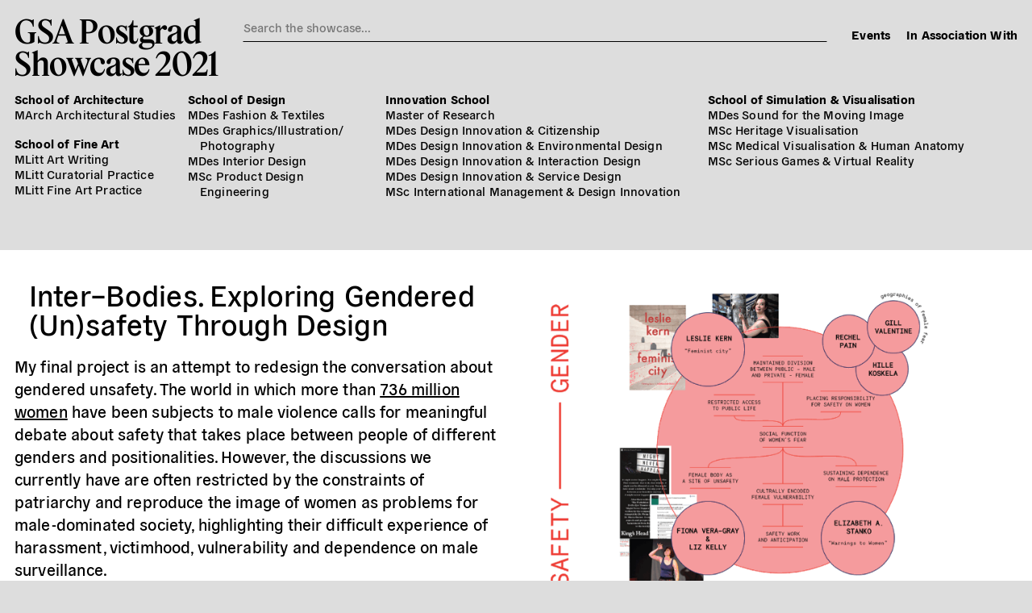

--- FILE ---
content_type: text/html; charset=UTF-8
request_url: https://2021.gsapostgradshowcase.net/work/inter-bodies/
body_size: 6309
content:

<!DOCTYPE html>
<html class="live not-public not-logged-in">
<head>

	<!-- Global site tag (gtag.js) - Google Analytics -->
	<script async src="https://www.googletagmanager.com/gtag/js?id=G-S2ERQ4PN34"></script>
	<script>
	window.dataLayer = window.dataLayer || [];
	function gtag(){dataLayer.push(arguments);}
	gtag('js', new Date());

	gtag('config', 'G-S2ERQ4PN34');
	</script>

	<title>Inter–Bodies. Exploring Gendered (Un)safety Through Design – GSA Postgrad Showcase 2021</title>
	<link rel="stylesheet" type="text/css" href="https://2021.gsapostgradshowcase.net/wp-content/themes/gsapostgradshowcase2021/build/styles/screen.css?t=1769429266" />

		<script src="https://2021.gsapostgradshowcase.net/wp-content/themes/gsapostgradshowcase2021/build/scripts/scripts.js?t=1769429266"></script>
	<meta charset="utf-8" />
	<meta name="viewport" content="width=device-width, initial-scale=1.0">
	
	<link rel="icon" type="image/png" sizes="32x32" href="https://2021.gsapostgradshowcase.net/wp-content/themes/gsapostgradshowcase2021/favicon-32x32.png">
	<link rel="icon" type="image/png" sizes="16x16" href="https://2021.gsapostgradshowcase.net/wp-content/themes/gsapostgradshowcase2021/favicon-16x16.png">



	<meta name="twitter:site" content="@GSofA">

			
		<meta name="twitter:description" content="My final project is an attempt to redesign the conversation about gendered unsafety. The world in which more than 736 million women have been subjects to male violence calls for meaningful debate about safety that takes place between people of different genders and positionalities. However, the discussions we currently have are often restricted by the [&hellip;]">
		<meta name="twitter:title" content="Inter–Bodies. Exploring Gendered (Un)safety Through Design">
		<meta property="og:description" content="My final project is an attempt to redesign the conversation about gendered unsafety. The world in which more than 736 million women have been subjects to male violence calls for meaningful debate about safety that takes place between people of different genders and positionalities. However, the discussions we currently have are often restricted by the [&hellip;]" />
		<meta property="og:title" content="Inter–Bodies. Exploring Gendered (Un)safety Through Design" />

					<meta name="twitter:card" content="summary_large_image">
			
						
			<meta name="twitter:image" content="https://gsa-multisite.s3.eu-west-2.amazonaws.com/wp-content/uploads/sites/15/2021/08/26165614/ffff-25-scaled-1-1024x762.jpg" />
			<meta property="og:image" content="https://gsa-multisite.s3.eu-west-2.amazonaws.com/wp-content/uploads/sites/15/2021/08/26165614/ffff-25-scaled-1-1024x762.jpg" />
			
	





	<meta name='robots' content='max-image-preview:large' />
	<style>img:is([sizes="auto" i], [sizes^="auto," i]) { contain-intrinsic-size: 3000px 1500px }</style>
	<link rel='stylesheet' id='wp-block-library-css' href='https://2021.gsapostgradshowcase.net/wp-includes/css/dist/block-library/style.min.css?ver=6.8.3' type='text/css' media='all' />
<style id='classic-theme-styles-inline-css' type='text/css'>
/*! This file is auto-generated */
.wp-block-button__link{color:#fff;background-color:#32373c;border-radius:9999px;box-shadow:none;text-decoration:none;padding:calc(.667em + 2px) calc(1.333em + 2px);font-size:1.125em}.wp-block-file__button{background:#32373c;color:#fff;text-decoration:none}
</style>
<style id='global-styles-inline-css' type='text/css'>
:root{--wp--preset--aspect-ratio--square: 1;--wp--preset--aspect-ratio--4-3: 4/3;--wp--preset--aspect-ratio--3-4: 3/4;--wp--preset--aspect-ratio--3-2: 3/2;--wp--preset--aspect-ratio--2-3: 2/3;--wp--preset--aspect-ratio--16-9: 16/9;--wp--preset--aspect-ratio--9-16: 9/16;--wp--preset--color--black: #000000;--wp--preset--color--cyan-bluish-gray: #abb8c3;--wp--preset--color--white: #ffffff;--wp--preset--color--pale-pink: #f78da7;--wp--preset--color--vivid-red: #cf2e2e;--wp--preset--color--luminous-vivid-orange: #ff6900;--wp--preset--color--luminous-vivid-amber: #fcb900;--wp--preset--color--light-green-cyan: #7bdcb5;--wp--preset--color--vivid-green-cyan: #00d084;--wp--preset--color--pale-cyan-blue: #8ed1fc;--wp--preset--color--vivid-cyan-blue: #0693e3;--wp--preset--color--vivid-purple: #9b51e0;--wp--preset--gradient--vivid-cyan-blue-to-vivid-purple: linear-gradient(135deg,rgba(6,147,227,1) 0%,rgb(155,81,224) 100%);--wp--preset--gradient--light-green-cyan-to-vivid-green-cyan: linear-gradient(135deg,rgb(122,220,180) 0%,rgb(0,208,130) 100%);--wp--preset--gradient--luminous-vivid-amber-to-luminous-vivid-orange: linear-gradient(135deg,rgba(252,185,0,1) 0%,rgba(255,105,0,1) 100%);--wp--preset--gradient--luminous-vivid-orange-to-vivid-red: linear-gradient(135deg,rgba(255,105,0,1) 0%,rgb(207,46,46) 100%);--wp--preset--gradient--very-light-gray-to-cyan-bluish-gray: linear-gradient(135deg,rgb(238,238,238) 0%,rgb(169,184,195) 100%);--wp--preset--gradient--cool-to-warm-spectrum: linear-gradient(135deg,rgb(74,234,220) 0%,rgb(151,120,209) 20%,rgb(207,42,186) 40%,rgb(238,44,130) 60%,rgb(251,105,98) 80%,rgb(254,248,76) 100%);--wp--preset--gradient--blush-light-purple: linear-gradient(135deg,rgb(255,206,236) 0%,rgb(152,150,240) 100%);--wp--preset--gradient--blush-bordeaux: linear-gradient(135deg,rgb(254,205,165) 0%,rgb(254,45,45) 50%,rgb(107,0,62) 100%);--wp--preset--gradient--luminous-dusk: linear-gradient(135deg,rgb(255,203,112) 0%,rgb(199,81,192) 50%,rgb(65,88,208) 100%);--wp--preset--gradient--pale-ocean: linear-gradient(135deg,rgb(255,245,203) 0%,rgb(182,227,212) 50%,rgb(51,167,181) 100%);--wp--preset--gradient--electric-grass: linear-gradient(135deg,rgb(202,248,128) 0%,rgb(113,206,126) 100%);--wp--preset--gradient--midnight: linear-gradient(135deg,rgb(2,3,129) 0%,rgb(40,116,252) 100%);--wp--preset--font-size--small: 13px;--wp--preset--font-size--medium: 20px;--wp--preset--font-size--large: 36px;--wp--preset--font-size--x-large: 42px;--wp--preset--spacing--20: 0.44rem;--wp--preset--spacing--30: 0.67rem;--wp--preset--spacing--40: 1rem;--wp--preset--spacing--50: 1.5rem;--wp--preset--spacing--60: 2.25rem;--wp--preset--spacing--70: 3.38rem;--wp--preset--spacing--80: 5.06rem;--wp--preset--shadow--natural: 6px 6px 9px rgba(0, 0, 0, 0.2);--wp--preset--shadow--deep: 12px 12px 50px rgba(0, 0, 0, 0.4);--wp--preset--shadow--sharp: 6px 6px 0px rgba(0, 0, 0, 0.2);--wp--preset--shadow--outlined: 6px 6px 0px -3px rgba(255, 255, 255, 1), 6px 6px rgba(0, 0, 0, 1);--wp--preset--shadow--crisp: 6px 6px 0px rgba(0, 0, 0, 1);}:where(.is-layout-flex){gap: 0.5em;}:where(.is-layout-grid){gap: 0.5em;}body .is-layout-flex{display: flex;}.is-layout-flex{flex-wrap: wrap;align-items: center;}.is-layout-flex > :is(*, div){margin: 0;}body .is-layout-grid{display: grid;}.is-layout-grid > :is(*, div){margin: 0;}:where(.wp-block-columns.is-layout-flex){gap: 2em;}:where(.wp-block-columns.is-layout-grid){gap: 2em;}:where(.wp-block-post-template.is-layout-flex){gap: 1.25em;}:where(.wp-block-post-template.is-layout-grid){gap: 1.25em;}.has-black-color{color: var(--wp--preset--color--black) !important;}.has-cyan-bluish-gray-color{color: var(--wp--preset--color--cyan-bluish-gray) !important;}.has-white-color{color: var(--wp--preset--color--white) !important;}.has-pale-pink-color{color: var(--wp--preset--color--pale-pink) !important;}.has-vivid-red-color{color: var(--wp--preset--color--vivid-red) !important;}.has-luminous-vivid-orange-color{color: var(--wp--preset--color--luminous-vivid-orange) !important;}.has-luminous-vivid-amber-color{color: var(--wp--preset--color--luminous-vivid-amber) !important;}.has-light-green-cyan-color{color: var(--wp--preset--color--light-green-cyan) !important;}.has-vivid-green-cyan-color{color: var(--wp--preset--color--vivid-green-cyan) !important;}.has-pale-cyan-blue-color{color: var(--wp--preset--color--pale-cyan-blue) !important;}.has-vivid-cyan-blue-color{color: var(--wp--preset--color--vivid-cyan-blue) !important;}.has-vivid-purple-color{color: var(--wp--preset--color--vivid-purple) !important;}.has-black-background-color{background-color: var(--wp--preset--color--black) !important;}.has-cyan-bluish-gray-background-color{background-color: var(--wp--preset--color--cyan-bluish-gray) !important;}.has-white-background-color{background-color: var(--wp--preset--color--white) !important;}.has-pale-pink-background-color{background-color: var(--wp--preset--color--pale-pink) !important;}.has-vivid-red-background-color{background-color: var(--wp--preset--color--vivid-red) !important;}.has-luminous-vivid-orange-background-color{background-color: var(--wp--preset--color--luminous-vivid-orange) !important;}.has-luminous-vivid-amber-background-color{background-color: var(--wp--preset--color--luminous-vivid-amber) !important;}.has-light-green-cyan-background-color{background-color: var(--wp--preset--color--light-green-cyan) !important;}.has-vivid-green-cyan-background-color{background-color: var(--wp--preset--color--vivid-green-cyan) !important;}.has-pale-cyan-blue-background-color{background-color: var(--wp--preset--color--pale-cyan-blue) !important;}.has-vivid-cyan-blue-background-color{background-color: var(--wp--preset--color--vivid-cyan-blue) !important;}.has-vivid-purple-background-color{background-color: var(--wp--preset--color--vivid-purple) !important;}.has-black-border-color{border-color: var(--wp--preset--color--black) !important;}.has-cyan-bluish-gray-border-color{border-color: var(--wp--preset--color--cyan-bluish-gray) !important;}.has-white-border-color{border-color: var(--wp--preset--color--white) !important;}.has-pale-pink-border-color{border-color: var(--wp--preset--color--pale-pink) !important;}.has-vivid-red-border-color{border-color: var(--wp--preset--color--vivid-red) !important;}.has-luminous-vivid-orange-border-color{border-color: var(--wp--preset--color--luminous-vivid-orange) !important;}.has-luminous-vivid-amber-border-color{border-color: var(--wp--preset--color--luminous-vivid-amber) !important;}.has-light-green-cyan-border-color{border-color: var(--wp--preset--color--light-green-cyan) !important;}.has-vivid-green-cyan-border-color{border-color: var(--wp--preset--color--vivid-green-cyan) !important;}.has-pale-cyan-blue-border-color{border-color: var(--wp--preset--color--pale-cyan-blue) !important;}.has-vivid-cyan-blue-border-color{border-color: var(--wp--preset--color--vivid-cyan-blue) !important;}.has-vivid-purple-border-color{border-color: var(--wp--preset--color--vivid-purple) !important;}.has-vivid-cyan-blue-to-vivid-purple-gradient-background{background: var(--wp--preset--gradient--vivid-cyan-blue-to-vivid-purple) !important;}.has-light-green-cyan-to-vivid-green-cyan-gradient-background{background: var(--wp--preset--gradient--light-green-cyan-to-vivid-green-cyan) !important;}.has-luminous-vivid-amber-to-luminous-vivid-orange-gradient-background{background: var(--wp--preset--gradient--luminous-vivid-amber-to-luminous-vivid-orange) !important;}.has-luminous-vivid-orange-to-vivid-red-gradient-background{background: var(--wp--preset--gradient--luminous-vivid-orange-to-vivid-red) !important;}.has-very-light-gray-to-cyan-bluish-gray-gradient-background{background: var(--wp--preset--gradient--very-light-gray-to-cyan-bluish-gray) !important;}.has-cool-to-warm-spectrum-gradient-background{background: var(--wp--preset--gradient--cool-to-warm-spectrum) !important;}.has-blush-light-purple-gradient-background{background: var(--wp--preset--gradient--blush-light-purple) !important;}.has-blush-bordeaux-gradient-background{background: var(--wp--preset--gradient--blush-bordeaux) !important;}.has-luminous-dusk-gradient-background{background: var(--wp--preset--gradient--luminous-dusk) !important;}.has-pale-ocean-gradient-background{background: var(--wp--preset--gradient--pale-ocean) !important;}.has-electric-grass-gradient-background{background: var(--wp--preset--gradient--electric-grass) !important;}.has-midnight-gradient-background{background: var(--wp--preset--gradient--midnight) !important;}.has-small-font-size{font-size: var(--wp--preset--font-size--small) !important;}.has-medium-font-size{font-size: var(--wp--preset--font-size--medium) !important;}.has-large-font-size{font-size: var(--wp--preset--font-size--large) !important;}.has-x-large-font-size{font-size: var(--wp--preset--font-size--x-large) !important;}
:where(.wp-block-post-template.is-layout-flex){gap: 1.25em;}:where(.wp-block-post-template.is-layout-grid){gap: 1.25em;}
:where(.wp-block-columns.is-layout-flex){gap: 2em;}:where(.wp-block-columns.is-layout-grid){gap: 2em;}
:root :where(.wp-block-pullquote){font-size: 1.5em;line-height: 1.6;}
</style>
<link rel="https://api.w.org/" href="https://2021.gsapostgradshowcase.net/wp-json/" /><link rel="alternate" title="JSON" type="application/json" href="https://2021.gsapostgradshowcase.net/wp-json/wp/v2/work/30268" /><link rel="EditURI" type="application/rsd+xml" title="RSD" href="https://2021.gsapostgradshowcase.net/xmlrpc.php?rsd" />
<meta name="generator" content="WordPress 6.8.3" />
<link rel="canonical" href="https://2021.gsapostgradshowcase.net/work/inter-bodies/" />
<link rel='shortlink' href='https://2021.gsapostgradshowcase.net/?p=30268' />
<link rel="alternate" title="oEmbed (JSON)" type="application/json+oembed" href="https://2021.gsapostgradshowcase.net/wp-json/oembed/1.0/embed?url=https%3A%2F%2F2021.gsapostgradshowcase.net%2Fwork%2Finter-bodies%2F" />
<link rel="alternate" title="oEmbed (XML)" type="text/xml+oembed" href="https://2021.gsapostgradshowcase.net/wp-json/oembed/1.0/embed?url=https%3A%2F%2F2021.gsapostgradshowcase.net%2Fwork%2Finter-bodies%2F&#038;format=xml" />

	
	<script src="https://kit.fontawesome.com/09200ef171.js" crossorigin="anonymous"></script>
</head>

	


<body class="wp-singular work-template-default single single-work postid-30268 wp-theme-gsapostgradshowcase2021 temporary">



<header>
	<div class="header__title-search">
		<h1><a href="https://2021.gsapostgradshowcase.net">GSA Postgrad<br/>Showcase 2021</a></h1>
		
<ul class="menu">
	<li><a  href="/events">Events</a></li>
		<li><a  href="/information">In Association With</a></li>
</ul>		<div class="search-area">
			<form method="get" action="/">
				<input type="text" class="search-input" autocomplete="off" placeholder="Search the showcase..."  name="s">
				<div class="clear"><i class="fal fa-times"></i></div>
			</form>
		</div>
		<div class="header__mobile-toggle">Menu</div>
	</div>
	

	<nav>
		
<ul class="menu">
	<li><a  href="/events">Events</a></li>
		<li><a  href="/information">In Association With</a></li>
</ul>		<ul class="schools">
											<li class="school school-of-architecture">
					<a href="https://2021.gsapostgradshowcase.net/category/school-of-architecture/" class="school">
						School of Architecture					</a>
											<ul class="departments">
																							<li class="department march-architectural-studies">
									<a class="department" href="https://2021.gsapostgradshowcase.net/category/school-of-architecture/march-architectural-studies/">
									
										MArch Architectural Studies									
									</a>
								

								</li>



														
						</ul>
					
				</li>
											<li class="school school-of-design">
					<a href="https://2021.gsapostgradshowcase.net/category/school-of-design/" class="school">
						School of Design					</a>
											<ul class="departments">
																							<li class="department mdes-fashion-textiles">
									<a class="department" href="https://2021.gsapostgradshowcase.net/category/school-of-design/mdes-fashion-textiles/">
									
										MDes Fashion &amp; Textiles									
									</a>
								

								</li>



																							<li class="department mdes-graphics-illustration-photography">
									<a class="department" href="https://2021.gsapostgradshowcase.net/category/school-of-design/mdes-graphics-illustration-photography/">
									
										MDes Graphics/​Illustration/​Photography									
									</a>
								

								</li>



																							<li class="department mdes-interior-design">
									<a class="department" href="https://2021.gsapostgradshowcase.net/category/school-of-design/mdes-interior-design/">
									
										MDes Interior Design									
									</a>
								

								</li>



																							<li class="department msc-product-design-engineering">
									<a class="department" href="https://2021.gsapostgradshowcase.net/category/school-of-design/msc-product-design-engineering/">
									
										MSc Product Design Engineering									
									</a>
								

								</li>



														
						</ul>
					
				</li>
											<li class="school school-of-fine-art">
					<a href="https://2021.gsapostgradshowcase.net/category/school-of-fine-art/" class="school">
						School of Fine Art					</a>
											<ul class="departments">
																							<li class="department mlitt-art-writing">
									<a class="department" href="https://2021.gsapostgradshowcase.net/category/school-of-fine-art/mlitt-art-writing/">
									
										MLitt Art Writing									
									</a>
								

								</li>



																							<li class="department mlitt-curatorial-practice">
									<a class="department" href="https://2021.gsapostgradshowcase.net/category/school-of-fine-art/mlitt-curatorial-practice/">
									
										MLitt Curatorial Practice									
									</a>
								

								</li>



																							<li class="department mlitt-fine-art-practice">
									<a class="department" href="https://2021.gsapostgradshowcase.net/category/school-of-fine-art/mlitt-fine-art-practice/">
									
										MLitt Fine Art Practice									
									</a>
								

								</li>



														
						</ul>
					
				</li>
											<li class="school innovation-school">
					<a href="https://2021.gsapostgradshowcase.net/category/innovation-school/" class="school">
						Innovation School					</a>
											<ul class="departments">
																							<li class="department master-of-research">
									<a class="department" href="https://2021.gsapostgradshowcase.net/category/innovation-school/master-of-research/">
									
										Master of Research									
									</a>
								

								</li>



																							<li class="department mdes-design-innovation-citizenship">
									<a class="department" href="https://2021.gsapostgradshowcase.net/category/innovation-school/mdes-design-innovation-citizenship/">
									
										MDes Design Innovation &amp; Citizenship									
									</a>
								

								</li>



																							<li class="department mdes-design-innovation-environmental-design">
									<a class="department" href="https://2021.gsapostgradshowcase.net/category/innovation-school/mdes-design-innovation-environmental-design/">
									
										MDes Design Innovation &amp; Environmental Design									
									</a>
								

								</li>



																							<li class="department mdes-design-innovation-interaction-design">
									<a class="department" href="https://2021.gsapostgradshowcase.net/category/innovation-school/mdes-design-innovation-interaction-design/">
									
										MDes Design Innovation &amp; Interaction Design									
									</a>
								

								</li>



																							<li class="department mdes-design-innovation-service-design">
									<a class="department" href="https://2021.gsapostgradshowcase.net/category/innovation-school/mdes-design-innovation-service-design/">
									
										MDes Design Innovation &amp; Service Design									
									</a>
								

								</li>



																							<li class="department msc-international-management-design-innovation">
									<a class="department" href="https://2021.gsapostgradshowcase.net/category/innovation-school/msc-international-management-design-innovation/">
									
										MSc International Management &amp; Design Innovation									
									</a>
								

								</li>



														
						</ul>
					
				</li>
											<li class="school school-of-simulation-visualisation">
					<a href="https://2021.gsapostgradshowcase.net/category/school-of-simulation-visualisation/" class="school">
						School of Simulation &amp; Visualisation					</a>
											<ul class="departments">
																							<li class="department mdes-sound-for-the-moving-image">
									<a class="department" href="https://2021.gsapostgradshowcase.net/category/school-of-simulation-visualisation/mdes-sound-for-the-moving-image/">
									
										MDes Sound for the Moving Image									
									</a>
								

								</li>



																							<li class="department msc-heritage-visualisation">
									<a class="department" href="https://2021.gsapostgradshowcase.net/category/school-of-simulation-visualisation/msc-heritage-visualisation/">
									
										MSc Heritage Visualisation									
									</a>
								

								</li>



																							<li class="department msc-medical-visualisation-human-anatomy">
									<a class="department" href="https://2021.gsapostgradshowcase.net/category/school-of-simulation-visualisation/msc-medical-visualisation-human-anatomy/">
									
										MSc Medical Visualisation &amp; Human Anatomy									
									</a>
								

								</li>



																							<li class="department msc-serious-games-virtual-reality">
									<a class="department" href="https://2021.gsapostgradshowcase.net/category/school-of-simulation-visualisation/msc-serious-games-virtual-reality/">
									
										MSc Serious Games &amp; Virtual Reality									
									</a>
								

								</li>



														
						</ul>
					
				</li>
					
		</ul>
	</nav>	
</header>


	
		
		
												


<article id="work-30268" class="post-30268 work type-work status-publish has-post-thumbnail hentry tag-citizenship tag-community-engagement tag-design tag-design-innovation tag-gender tag-participatory-design tag-safety tag-trauma tag-workshop topic-gender-and-representation post column-view" data-slide="0" data-workid="30268">

	<a class="work-anchor" id="inter-bodies"></a>
	<div class="column left">
		<h3>Inter–Bodies. Exploring Gendered (Un)safety Through Design</h3>
		
		<div class="type-work__about">
			<p>My final project is an attempt to redesign the conversation about gendered unsafety. The world in which more than <a href="https://www.unwomen.org/en/what-we-do/ending-violence- against-women/facts-and-figures">736 million women</a> have been subjects to male violence calls for meaningful debate about safety that takes place between people of different genders and positionalities. However, the discussions we currently have are often restricted by the constraints of patriarchy and reproduce the image of women as problems for male-dominated society, highlighting their difficult experience of harassment, victimhood, vulnerability and dependence on male surveillance.</p>
<p>This design-led exploration into gender and safety is grounded in a feminist perspective and builds upon the critique of narratives problematising and victimising women. Instead, it seeks to propose new vocabulary and contexts for discussing the subject while problematising human-to-human interactions and the culture that informs them. The project used co-creation methods to collate multiple definitions of (un)safety and capture women&#8217;s lived experience in order to create a sample of the new language for speaking about safety. The outcomes of this process are communicated through the terminology coined during the participatory engagements and the collection of provocations that could be used to facilitate the discussion.</p>
<p>Whereas the project doesn&#8217;t promise to solve harassment, it signposts a more equitable format for informal education about safety that goes beyond the simplified frameworks of men – women, perpetrator – victim, protector – protected and invites people despite their gender to collectively renegotiate the meaning of safety itself.</p>
	
			
							<div class="type-work__links">
					<h6>Project Links</h6>
					
			<div>
			<a href="https://drive.google.com/file/d/1f8KGEAnPJzyd02805iIO7W918MXYFN96/view?usp=sharing" target="_blank">MDes Thesis</a>
		</div>
						
				</div>
						
		</div>		
	</div>

		<div class="column right" style="">
		
			
			
	<div class="media-item image" data-idx="0" >
		<div class="media-item__content">
										<img src="https://gsa-multisite.s3.eu-west-2.amazonaws.com/wp-content/uploads/sites/15/2021/08/26162454/01.gif">
			

		</div>
	
		
		<div class="media-item__information">
							<div class="media-item__information-items">
											<h4>Desk research</h4>
					
											<div>
							In order to effectively map the status quo, I have traced the academic discussions about safety that revolve around the gendered power relations within safety systems. I have explored the concepts such as the male gaze, safety work, security apparatus and collective accountability that informed the further development of the project. 						</div>
						
					
	
				</div>
						<div class="media-item__controls">
	<div><span class="icon"></span> 1 of 7 </div>
	
	<a class="prev" href=""><span class="icon"><i class="fal fa-long-arrow-left"></i></span> <span class="faux-link">Previous</span></a>
	<a class="next" href=""><span class="icon"><i class="fal fa-long-arrow-right"></i></span> <span class="faux-link">Next</span></a>
	<br/>
	<a class="close" href=""><span class="icon"><i class="fal fa-times"></i></span> <span class="faux-link">Close</span></a>
</div>		</div>
	</div>
						
					
			
	<div class="media-item image" data-idx="1" >
		<div class="media-item__content">
										<img src="https://gsa-multisite.s3.eu-west-2.amazonaws.com/wp-content/uploads/sites/15/2021/08/26163948/03-compressed.gif">
			

		</div>
	
		
		<div class="media-item__information">
							<div class="media-item__information-items">
											<h4>Storytelling Workshop</h4>
					
											<div>
							The crucial part of my exploration was working with women who have experienced gendered unsafety and capturing their lived experience during the Storytelling Workshops. The sessions were designed to evoke a cathartic experience and foster a sense of temporary community between the participants representing different approaches to safety and gender. 						</div>
						
					
	
				</div>
						<div class="media-item__controls">
	<div><span class="icon"></span> 2 of 7 </div>
	
	<a class="prev" href=""><span class="icon"><i class="fal fa-long-arrow-left"></i></span> <span class="faux-link">Previous</span></a>
	<a class="next" href=""><span class="icon"><i class="fal fa-long-arrow-right"></i></span> <span class="faux-link">Next</span></a>
	<br/>
	<a class="close" href=""><span class="icon"><i class="fal fa-times"></i></span> <span class="faux-link">Close</span></a>
</div>		</div>
	</div>
						
					
			
	<div class="media-item image" data-idx="2" >
		<div class="media-item__content">
										<img src="https://gsa-multisite.s3.eu-west-2.amazonaws.com/wp-content/uploads/sites/15/2021/08/26163951/04-compressed.gif">
			

		</div>
	
		
		<div class="media-item__information">
							<div class="media-item__information-items">
											<h4>Workshop artefacts</h4>
					
											<div>
							Collectively created maps of (un)safety.						</div>
						
					
	
				</div>
						<div class="media-item__controls">
	<div><span class="icon"></span> 3 of 7 </div>
	
	<a class="prev" href=""><span class="icon"><i class="fal fa-long-arrow-left"></i></span> <span class="faux-link">Previous</span></a>
	<a class="next" href=""><span class="icon"><i class="fal fa-long-arrow-right"></i></span> <span class="faux-link">Next</span></a>
	<br/>
	<a class="close" href=""><span class="icon"><i class="fal fa-times"></i></span> <span class="faux-link">Close</span></a>
</div>		</div>
	</div>
						
					
			
	<div class="media-item image" data-idx="3" >
		<div class="media-item__content">
										<img width="1536" height="854" src="https://gsa-multisite.s3.eu-west-2.amazonaws.com/wp-content/uploads/sites/15/2021/08/26163952/4_IMAGES-INTER-BODIES-22-scaled-1-1536x854.jpg" class="attachment-1536x1536 size-1536x1536" alt="" decoding="async" fetchpriority="high" srcset="https://gsa-multisite.s3.eu-west-2.amazonaws.com/wp-content/uploads/sites/15/2021/08/26163952/4_IMAGES-INTER-BODIES-22-scaled-1-1536x854.jpg 1536w, https://gsa-multisite.s3.eu-west-2.amazonaws.com/wp-content/uploads/sites/15/2021/08/26163952/4_IMAGES-INTER-BODIES-22-scaled-1-300x167.jpg 300w, https://gsa-multisite.s3.eu-west-2.amazonaws.com/wp-content/uploads/sites/15/2021/08/26163952/4_IMAGES-INTER-BODIES-22-scaled-1-1024x570.jpg 1024w, https://gsa-multisite.s3.eu-west-2.amazonaws.com/wp-content/uploads/sites/15/2021/08/26163952/4_IMAGES-INTER-BODIES-22-scaled-1-768x427.jpg 768w, https://gsa-multisite.s3.eu-west-2.amazonaws.com/wp-content/uploads/sites/15/2021/08/26163952/4_IMAGES-INTER-BODIES-22-scaled-1-2048x1139.jpg 2048w" sizes="(max-width: 1536px) 100vw, 1536px" />				
			

		</div>
	
		
		<div class="media-item__information">
							<div class="media-item__information-items">
											<h4>Redesigning the discussion</h4>
					
											<div>
							Analysing the conversations with experts and participants helped me realise that women's difficult experiences of harassment are commonly used as a tool to initiate and facilitate the discussion about gendered unsafety within wider culture. My project aims to change the paradigm of this discussion through isolating it from women's lived experience, placing it in a more abstract context and replacing female victimhood and trauma with alternative tools for conversation. 						</div>
						
					
	
				</div>
						<div class="media-item__controls">
	<div><span class="icon"></span> 4 of 7 </div>
	
	<a class="prev" href=""><span class="icon"><i class="fal fa-long-arrow-left"></i></span> <span class="faux-link">Previous</span></a>
	<a class="next" href=""><span class="icon"><i class="fal fa-long-arrow-right"></i></span> <span class="faux-link">Next</span></a>
	<br/>
	<a class="close" href=""><span class="icon"><i class="fal fa-times"></i></span> <span class="faux-link">Close</span></a>
</div>		</div>
	</div>
						
					
			
	<div class="media-item image" data-idx="4" >
		<div class="media-item__content">
										<img width="1536" height="1035" src="https://gsa-multisite.s3.eu-west-2.amazonaws.com/wp-content/uploads/sites/15/2021/08/26164004/2_all-24-scaled-1-1536x1035.jpg" class="attachment-1536x1536 size-1536x1536" alt="" decoding="async" srcset="https://gsa-multisite.s3.eu-west-2.amazonaws.com/wp-content/uploads/sites/15/2021/08/26164004/2_all-24-scaled-1-1536x1035.jpg 1536w, https://gsa-multisite.s3.eu-west-2.amazonaws.com/wp-content/uploads/sites/15/2021/08/26164004/2_all-24-scaled-1-300x202.jpg 300w, https://gsa-multisite.s3.eu-west-2.amazonaws.com/wp-content/uploads/sites/15/2021/08/26164004/2_all-24-scaled-1-1024x690.jpg 1024w, https://gsa-multisite.s3.eu-west-2.amazonaws.com/wp-content/uploads/sites/15/2021/08/26164004/2_all-24-scaled-1-768x518.jpg 768w, https://gsa-multisite.s3.eu-west-2.amazonaws.com/wp-content/uploads/sites/15/2021/08/26164004/2_all-24-scaled-1-2048x1380.jpg 2048w" sizes="(max-width: 1536px) 100vw, 1536px" />				
			

		</div>
	
		
		<div class="media-item__information">
							<div class="media-item__information-items">
											<h4>Proposing new vocabulary</h4>
					
											<div>
							I synthesised my research findings in the form of a visual glossary containing the vocabulary designed during the engagements. In this way I wanted to propose change also on a linguistic layer and steer the conversation about safety towards sensations, experiences and interactions.						</div>
						
					
	
				</div>
						<div class="media-item__controls">
	<div><span class="icon"></span> 5 of 7 </div>
	
	<a class="prev" href=""><span class="icon"><i class="fal fa-long-arrow-left"></i></span> <span class="faux-link">Previous</span></a>
	<a class="next" href=""><span class="icon"><i class="fal fa-long-arrow-right"></i></span> <span class="faux-link">Next</span></a>
	<br/>
	<a class="close" href=""><span class="icon"><i class="fal fa-times"></i></span> <span class="faux-link">Close</span></a>
</div>		</div>
	</div>
						
					
			
	<div class="media-item image" data-idx="5" >
		<div class="media-item__content">
										<img width="1536" height="1035" src="https://gsa-multisite.s3.eu-west-2.amazonaws.com/wp-content/uploads/sites/15/2021/08/26163955/5_IMAGES-INTER-BODIES-14-scaled-1-1536x1035.jpg" class="attachment-1536x1536 size-1536x1536" alt="" decoding="async" srcset="https://gsa-multisite.s3.eu-west-2.amazonaws.com/wp-content/uploads/sites/15/2021/08/26163955/5_IMAGES-INTER-BODIES-14-scaled-1-1536x1035.jpg 1536w, https://gsa-multisite.s3.eu-west-2.amazonaws.com/wp-content/uploads/sites/15/2021/08/26163955/5_IMAGES-INTER-BODIES-14-scaled-1-300x202.jpg 300w, https://gsa-multisite.s3.eu-west-2.amazonaws.com/wp-content/uploads/sites/15/2021/08/26163955/5_IMAGES-INTER-BODIES-14-scaled-1-1024x690.jpg 1024w, https://gsa-multisite.s3.eu-west-2.amazonaws.com/wp-content/uploads/sites/15/2021/08/26163955/5_IMAGES-INTER-BODIES-14-scaled-1-768x518.jpg 768w, https://gsa-multisite.s3.eu-west-2.amazonaws.com/wp-content/uploads/sites/15/2021/08/26163955/5_IMAGES-INTER-BODIES-14-scaled-1-2048x1380.jpg 2048w" sizes="(max-width: 1536px) 100vw, 1536px" />				
			

		</div>
	
		
		<div class="media-item__information">
						<div class="media-item__controls">
	<div><span class="icon"></span> 6 of 7 </div>
	
	<a class="prev" href=""><span class="icon"><i class="fal fa-long-arrow-left"></i></span> <span class="faux-link">Previous</span></a>
	<a class="next" href=""><span class="icon"><i class="fal fa-long-arrow-right"></i></span> <span class="faux-link">Next</span></a>
	<br/>
	<a class="close" href=""><span class="icon"><i class="fal fa-times"></i></span> <span class="faux-link">Close</span></a>
</div>		</div>
	</div>
						
					
			
	<div class="media-item image" data-idx="6" >
		<div class="media-item__content">
										<img width="1536" height="1035" src="https://gsa-multisite.s3.eu-west-2.amazonaws.com/wp-content/uploads/sites/15/2021/08/26163959/5_IMAGES-INTER-BODIES-23-scaled-1-1536x1035.jpg" class="attachment-1536x1536 size-1536x1536" alt="" decoding="async" loading="lazy" srcset="https://gsa-multisite.s3.eu-west-2.amazonaws.com/wp-content/uploads/sites/15/2021/08/26163959/5_IMAGES-INTER-BODIES-23-scaled-1-1536x1035.jpg 1536w, https://gsa-multisite.s3.eu-west-2.amazonaws.com/wp-content/uploads/sites/15/2021/08/26163959/5_IMAGES-INTER-BODIES-23-scaled-1-300x202.jpg 300w, https://gsa-multisite.s3.eu-west-2.amazonaws.com/wp-content/uploads/sites/15/2021/08/26163959/5_IMAGES-INTER-BODIES-23-scaled-1-1024x690.jpg 1024w, https://gsa-multisite.s3.eu-west-2.amazonaws.com/wp-content/uploads/sites/15/2021/08/26163959/5_IMAGES-INTER-BODIES-23-scaled-1-768x518.jpg 768w, https://gsa-multisite.s3.eu-west-2.amazonaws.com/wp-content/uploads/sites/15/2021/08/26163959/5_IMAGES-INTER-BODIES-23-scaled-1-2048x1380.jpg 2048w" sizes="auto, (max-width: 1536px) 100vw, 1536px" />				
			

		</div>
	
		
		<div class="media-item__information">
							<div class="media-item__information-items">
											<h4>Provocations</h4>
					
											<div>
							I designed a collection of abstract personas and transformed them into the set of conversation provocations. The characters were built upon the insights from the engagements, representing hypothetical responses to the experiences of gendered unsafety shared by my participants. The provocations render non-existent, imaginary scenarios related to safety and gender that can distance the conversation from the experiences of harassment and remove the sides taking part in the interaction from the typical gender roles culturally ascribed to them. The concept could be further developed and applied as a part of social campaigns, an addition to active bystander education methodologies, a tool used within citizen engagement projects or a communication tool within informal conversations. 						</div>
						
					
	
				</div>
						<div class="media-item__controls">
	<div><span class="icon"></span> 7 of 7 </div>
	
	<a class="prev" href=""><span class="icon"><i class="fal fa-long-arrow-left"></i></span> <span class="faux-link">Previous</span></a>
	<a class="next" href=""><span class="icon"><i class="fal fa-long-arrow-right"></i></span> <span class="faux-link">Next</span></a>
	<br/>
	<a class="close" href=""><span class="icon"><i class="fal fa-times"></i></span> <span class="faux-link">Close</span></a>
</div>		</div>
	</div>
						
				
	</div>
</article>

							
				<footer>
</footer>

<script type="speculationrules">
{"prefetch":[{"source":"document","where":{"and":[{"href_matches":"\/*"},{"not":{"href_matches":["\/wp-*.php","\/wp-admin\/*","\/wp-content\/uploads\/sites\/15\/*","\/wp-content\/*","\/wp-content\/plugins\/*","\/wp-content\/themes\/gsapostgradshowcase2021\/*","\/*\\?(.+)"]}},{"not":{"selector_matches":"a[rel~=\"nofollow\"]"}},{"not":{"selector_matches":".no-prefetch, .no-prefetch a"}}]},"eagerness":"conservative"}]}
</script>

</body>
</html>